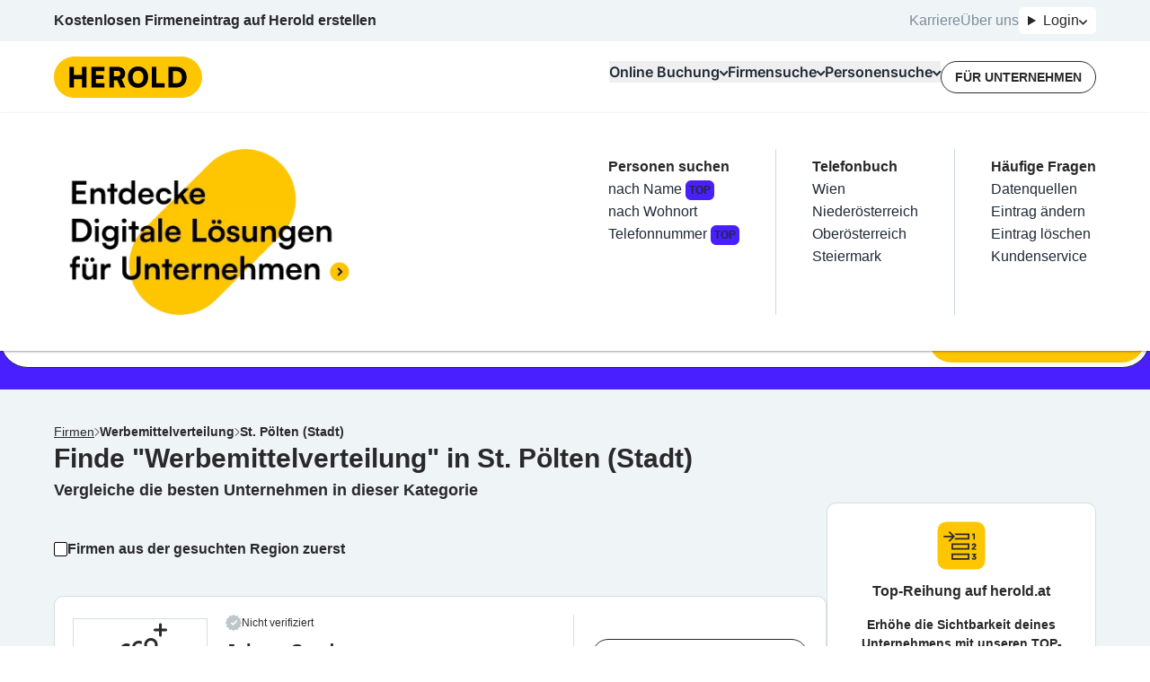

--- FILE ---
content_type: text/javascript; charset=utf-8
request_url: https://www.herold.at/build/q-DBFKlQlI.js
body_size: -64
content:
import{p as a,o}from"./q-CLLy-ugX.js";import{e as c}from"./q-CXTiOfaZ.js";import"./q-2LWRYvkK.js";const i=(f,t)=>{var e;if(!((e=navigator.connection)!=null&&e.saveData)&&t&&t.href){const r=new URL(t.href);a(r.pathname),t.hasAttribute("data-prefetch")&&o(r,t,{prefetchSymbols:!1,isPrefetch:!0})}};export{c as _hW,i as s_k1hDu7vd0JU};
